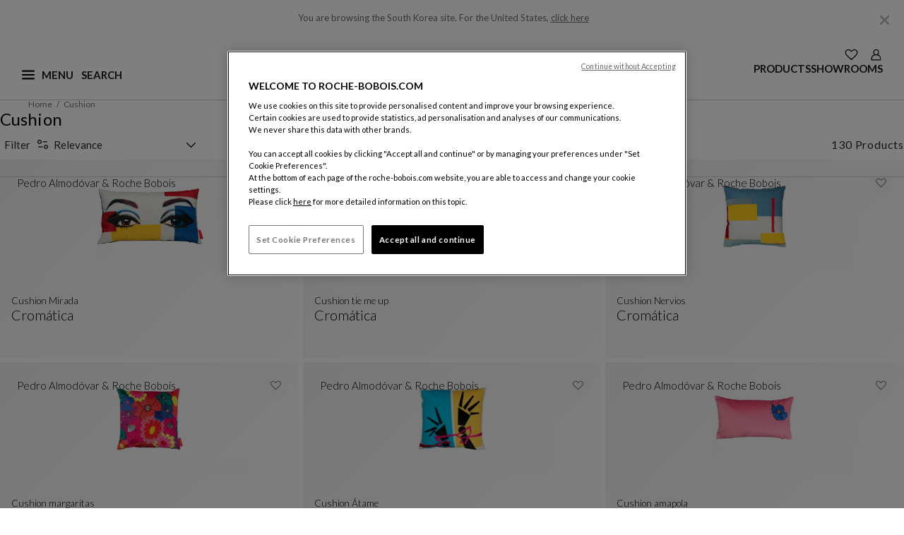

--- FILE ---
content_type: text/css
request_url: https://www.roche-bobois.com/on/demandware.static/Sites-roche-bobois-row-Site/-/en_KR/v1769835857236/css/pages/plp.css
body_size: 2126
content:
.range-label{font-weight:400;font-size:.875rem;line-height:1.2;letter-spacing:normal;margin-bottom:.5rem}.range-slider{min-width:auto;max-width:calc(100% - 0.625rem)}.range-slider .filter-min,.range-slider .filter-max{position:absolute;top:-1.25rem;font-weight:700;font-size:.875rem;line-height:1.2;letter-spacing:normal}.range-slider .filter-min{text-align:left;margin-left:0}.range-slider .filter-max{text-align:right;right:0}.range-slider.max-same-min .filter-max{right:-4.375rem;text-align:left}.range-slider.min-same-max .filter-min{left:-4.375rem;text-align:right}.range-slider.low-range .filter-max{top:.75rem}.range-slider.low-range.same-price.min-same-max .filter-max{left:auto;right:0;text-align:right}.range-slider.low-range.same-price.max-same-min .filter-max{left:0;right:auto;text-align:left}.range-slider .range-bar{margin:.65625rem auto}.range-slider .range-bar::before,.range-slider .range-bar::after{content:".";position:absolute;top:-3.625rem;color:#cbcbcb;font-size:3.375rem}.range-slider .range-bar::before{left:-0.125rem}.range-slider .range-bar::after{right:-0.5rem}.range-slider .range-bar .ui-slider-range{height:.125rem}.range-slider .range-bar .ui-slider-handle{display:-webkit-box;display:-ms-flexbox;display:flex;position:absolute;z-index:2;top:-0.3125rem;height:.625rem;width:.625rem;border-radius:50%;background:#000;cursor:pointer;-ms-touch-action:none;touch-action:none}.range-slider .range-bar .ui-slider-handle.custom-handle-max{right:0}.range-slider.same-price .range-bar .ui-slider-handle.custom-handle-max{right:-0.3125rem}.grid{display:grid;grid-template-columns:repeat(12, 1fr);gap:.9375rem;grid-column-gap:.9375rem}.grid-half{grid-column:1/6}.page main{max-width:120rem;margin:0 auto}.page.page-plp .grid{gap:.375rem;grid-column-gap:.375rem}[is=a-checkbox]{position:relative}[is=a-checkbox] label{position:relative;display:-webkit-box;display:-ms-flexbox;display:flex;text-align:left;font-weight:300;font-size:.9375rem;line-height:1.2;letter-spacing:normal;margin:0;padding-block:.5rem;padding-inline:.5rem 1.375rem;min-height:2.125rem;border-left:.0625rem solid rgba(0,0,0,0);border-radius:0rem .375rem .375rem 0rem;background-color:#fff;cursor:pointer;-webkit-transition:border-color .2s cubic-bezier(0.215, 0.61, 0.355, 1),background-color .2s cubic-bezier(0.215, 0.61, 0.355, 1),font-weight .1s cubic-bezier(0.215, 0.61, 0.355, 1);transition:border-color .2s cubic-bezier(0.215, 0.61, 0.355, 1),background-color .2s cubic-bezier(0.215, 0.61, 0.355, 1),font-weight .1s cubic-bezier(0.215, 0.61, 0.355, 1)}[is=a-checkbox] label::after{content:"";position:absolute;width:0;height:0;background-color:#fff;top:50%;right:.5rem;-webkit-transform:translate(-50%, -50%) scale(0);transform:translate(-50%, -50%) scale(0);-webkit-transition:background-color .2s cubic-bezier(0.34, 0.01, 0.56, 1),-webkit-transform .2s cubic-bezier(0.34, 0.01, 0.56, 1);transition:background-color .2s cubic-bezier(0.34, 0.01, 0.56, 1),-webkit-transform .2s cubic-bezier(0.34, 0.01, 0.56, 1);transition:transform .2s cubic-bezier(0.34, 0.01, 0.56, 1),background-color .2s cubic-bezier(0.34, 0.01, 0.56, 1);transition:transform .2s cubic-bezier(0.34, 0.01, 0.56, 1),background-color .2s cubic-bezier(0.34, 0.01, 0.56, 1),-webkit-transform .2s cubic-bezier(0.34, 0.01, 0.56, 1)}[is=a-checkbox] input{position:absolute;width:100%;height:100%;top:0;left:0;border:0 none;-webkit-appearance:none;-moz-appearance:none;appearance:none;border-radius:0;background-color:rgba(0,0,0,0)}[is=a-checkbox] input:checked+label{border-left:.0625rem solid #000;background-color:#f7f7f7;font-weight:400;font-size:.9375rem;line-height:1.2;letter-spacing:normal}[is=a-checkbox] input:checked+label::after{padding:.25rem;background-color:#000;-webkit-transform:translate(-50%, -50%) scale(1);transform:translate(-50%, -50%) scale(1)}[is=m-seo-text]{-webkit-padding-before:2rem;padding-block-start:2rem;padding-inline:1rem;font-weight:300;font-size:.9375rem;line-height:1.2;letter-spacing:normal}[is=m-seo-text] button{display:-webkit-box;display:-ms-flexbox;display:flex;-webkit-box-align:end;-ms-flex-align:end;align-items:flex-end;visibility:hidden;opacity:0;height:.875rem;margin-block:.5rem 2rem;font-weight:300;font-size:.75rem;line-height:1.2;letter-spacing:normal;-webkit-transition:opacity .2s cubic-bezier(0.34, 0.01, 0.56, 1);transition:opacity .2s cubic-bezier(0.34, 0.01, 0.56, 1);color:#000}[is=m-seo-text] button .arrow-icon{display:inline-block;background-image:url("../../images/i-chevron-small-down.svg");background-repeat:no-repeat;margin-top:.25rem;margin-left:.5rem;width:.625rem;height:.625rem;-webkit-transition:-webkit-transform .2s ease-in;transition:-webkit-transform .2s ease-in;transition:transform .2s ease-in;transition:transform .2s ease-in, -webkit-transform .2s ease-in;-webkit-transform:rotate(0);transform:rotate(0);-webkit-transform-origin:.3125rem .3125rem;transform-origin:.3125rem .3125rem}[is=m-seo-text] button[aria-expanded=true] .arrow-icon{-webkit-transform:rotate(180deg);transform:rotate(180deg)}[is=m-seo-text] .content{overflow:hidden;max-height:var(--seoTextHeight, 72px);-webkit-transition:all .3s cubic-bezier(0.34, 0.01, 0.56, 1);transition:all .3s cubic-bezier(0.34, 0.01, 0.56, 1)}[is=m-seo-text] .content *{font-weight:300;font-size:.9375rem;line-height:1.2;letter-spacing:normal;padding:0;margin:0}[is=m-seo-text] .content b,[is=m-seo-text] .content strong{font-weight:bold}[is=m-seo-text].open .content{-webkit-transition:all .2s cubic-bezier(0.34, 0.01, 0.56, 1);transition:all .2s cubic-bezier(0.34, 0.01, 0.56, 1)}[is=m-plp-bar]{display:-webkit-box;display:-ms-flexbox;display:flex;-webkit-box-orient:vertical;-webkit-box-direction:normal;-ms-flex-direction:column;flex-direction:column;-ms-flex-line-pack:justify;align-content:space-between;-webkit-box-align:end;-ms-flex-align:end;align-items:flex-end;position:sticky;top:var(--headerHeight);background-color:#fff;z-index:9;will-change:top;padding-bottom:0rem}[is=m-plp-bar].show{top:var(--headerHeight);-webkit-transition:top .4s cubic-bezier(0.19, 1, 0.22, 1);transition:top .4s cubic-bezier(0.19, 1, 0.22, 1)}[is=m-plp-bar].hide{top:calc(var(--headerHeight) + 0.625rem);-webkit-transition:top .4s cubic-bezier(0.19, 1, 0.22, 1);transition:top .4s cubic-bezier(0.19, 1, 0.22, 1)}[is=m-plp-bar]::after{content:"";position:absolute;top:4.1875rem;left:0;width:100%;height:.0625rem;background-color:#d0d0d0}[is=m-plp-bar] .bar-right{display:-webkit-box;display:-ms-flexbox;display:flex;-webkit-column-gap:.75rem;-moz-column-gap:.75rem;column-gap:.75rem;width:100%;padding-block:.75rem}[is=m-plp-bar] .result-count{-webkit-margin-before:1.5rem;margin-block-start:1.5rem;font-weight:400;font-size:.875rem;line-height:1.2;letter-spacing:normal;letter-spacing:.0375rem;color:#2b2a2e;-webkit-margin-after:.25rem;margin-block-end:.25rem;margin-inline:.5rem}[is=m-plp-bar] .result-count.show{height:1.05rem;opacity:1;-webkit-transition:height .4s cubic-bezier(0.19, 1, 0.22, 1),margin .4s cubic-bezier(0.19, 1, 0.22, 1),opacity .5s cubic-bezier(0.215, 0.61, 0.355, 1);transition:height .4s cubic-bezier(0.19, 1, 0.22, 1),margin .4s cubic-bezier(0.19, 1, 0.22, 1),opacity .5s cubic-bezier(0.215, 0.61, 0.355, 1)}[is=m-plp-bar] .result-count.hide{height:0;margin:0;opacity:0;overflow:hidden;-webkit-transition:height .4s cubic-bezier(0.19, 1, 0.22, 1),margin .4s cubic-bezier(0.19, 1, 0.22, 1),opacity .5s cubic-bezier(0.215, 0.61, 0.355, 1);transition:height .4s cubic-bezier(0.19, 1, 0.22, 1),margin .4s cubic-bezier(0.19, 1, 0.22, 1),opacity .5s cubic-bezier(0.215, 0.61, 0.355, 1)}@media(min-width: 834px){[is=m-plp-bar]{-webkit-box-orient:horizontal;-webkit-box-direction:normal;-ms-flex-direction:row;flex-direction:row;-webkit-box-pack:justify;-ms-flex-pack:justify;justify-content:space-between;-webkit-box-align:center;-ms-flex-align:center;align-items:center}[is=m-plp-bar] .bar-right{width:auto}[is=m-plp-bar] .result-count{display:block;margin:0;font-weight:400;font-size:1rem;line-height:1.2;letter-spacing:normal;letter-spacing:.05rem}[is=m-plp-bar] .result-count.show,[is=m-plp-bar] .result-count.hide{height:auto;opacity:1}}[is=o-filters-layer] .panel-header{display:-webkit-box;display:-ms-flexbox;display:flex;-webkit-box-align:center;-ms-flex-align:center;align-items:center;position:sticky;top:0;height:5.0625rem;z-index:31;background-color:#fff;padding-inline:2.25rem}[is=o-filters-layer] .panel-header .header-title{display:-webkit-box;display:-ms-flexbox;display:flex;-webkit-box-align:center;-ms-flex-align:center;align-items:center;-webkit-column-gap:.5rem;-moz-column-gap:.5rem;column-gap:.5rem;width:100%}[is=o-filters-layer] .panel-header .header-title h2{text-align:start;text-transform:uppercase;margin:0}[is=o-filters-layer] .panel-header .header-title svg,[is=o-filters-layer] .panel-header .header-title img{width:1.1875rem;height:1.1875rem}[is=o-filters-layer] .panel-header button{padding:0;background-color:rgba(0,0,0,0);border:0;-webkit-appearance:none;-moz-appearance:none;appearance:none}[is=o-filters-layer] .panel-header button.close{display:-webkit-box;display:-ms-flexbox;display:flex;-webkit-box-align:center;-ms-flex-align:center;align-items:center;width:1.1875rem;height:1.1875rem;color:#000}[is=o-filters-layer] .panel-header button.close svg{width:100%;height:auto}[is=o-filters-layer] .panel-header button.close .desktop{display:none}[is=o-filters-layer] .panel-header button.close .mobile{display:block}@media(min-width: 834px){[is=o-filters-layer] .panel-header button.close .desktop{display:block}[is=o-filters-layer] .panel-header button.close .mobile{display:none}}[is=o-filters-layer] .panel-content{min-height:calc(100vh - calc(calc(5.0625rem + 0px) + calc(5rem + 0px)));min-height:calc(100dvh - calc(calc(5.0625rem + 0px) + calc(5rem + 0px)));padding-inline:2.25rem}[is=o-filters-layer] .panel-content.no-footer{min-height:calc(100vh - calc(5.0625rem + 0px));min-height:calc(100dvh - calc(5.0625rem + 0px))}[is=o-filters-layer] .panel-content.no-header{min-height:calc(100vh - calc(5rem + 0px));min-height:calc(100dvh - calc(5rem + 0px))}[is=o-filters-layer] .panel-content.no-footer.no-header{min-height:100vh;min-height:100dvh}[is=o-filters-layer] .panel-footer{display:-webkit-box;display:-ms-flexbox;display:flex;-webkit-box-align:center;-ms-flex-align:center;align-items:center;-ms-flex-wrap:wrap;flex-wrap:wrap;gap:.25rem;position:sticky;bottom:0;background:-webkit-gradient(linear, left top, left bottom, from(rgba(255, 255, 255, 0)), color-stop(20%, rgba(255, 255, 255, 0.5)), color-stop(50%, #fff), color-stop(95%, #fff));background:linear-gradient(180deg, rgba(255, 255, 255, 0) 0%, rgba(255, 255, 255, 0.5) 20%, #fff 50%, #fff 95%);height:5rem;padding-block:1.5rem;padding-inline:2.25rem;z-index:5}[is=o-filters-layer] .panel-header{-webkit-box-pack:justify;-ms-flex-pack:justify;justify-content:space-between;padding-block:2.25rem 1.5rem;color:#2b2a2e}[is=o-filters-layer] .panel-header h2{font-weight:400;font-size:1rem;line-height:1.2;font-family:"Lato";letter-spacing:normal;text-transform:capitalize;color:#2b2a2e}[is=o-filters-layer] .panel-header .filter-count{padding-left:.25rem}[is=o-filters-layer] .panel-footer{-webkit-box-pack:justify;-ms-flex-pack:justify;justify-content:space-between}[is=o-filters-layer].loading .panel-content,[is=o-filters-layer].loading .panel-footer{position:relative}[is=o-filters-layer].loading .panel-content::after,[is=o-filters-layer].loading .panel-footer::after{position:absolute;inset:0;content:"";width:100%;background-color:hsla(0,0%,100%,.8);z-index:31;background-position:center;background-repeat:no-repeat}[is=o-filters-layer] [is=a-btn]{height:auto}[is=o-filters-layer] [is=a-btn].btn-as-link{padding:0;border-radius:0}[is=o-filters-layer] [is=a-btn].btn-rst-filters{-webkit-box-pack:start;-ms-flex-pack:start;justify-content:flex-start}[is=o-filters-layer] [is=m-toggle-switch]{padding-block:.75rem;border-bottom:.0625rem solid #e9e9e9}[is=p-plp]{padding-inline:.375rem}@media(min-width: 1200px){[is=p-plp]{padding-inline:3rem}}[is=p-plp].plp-3-merch [is=m-product-tile]{aspect-ratio:auto}
